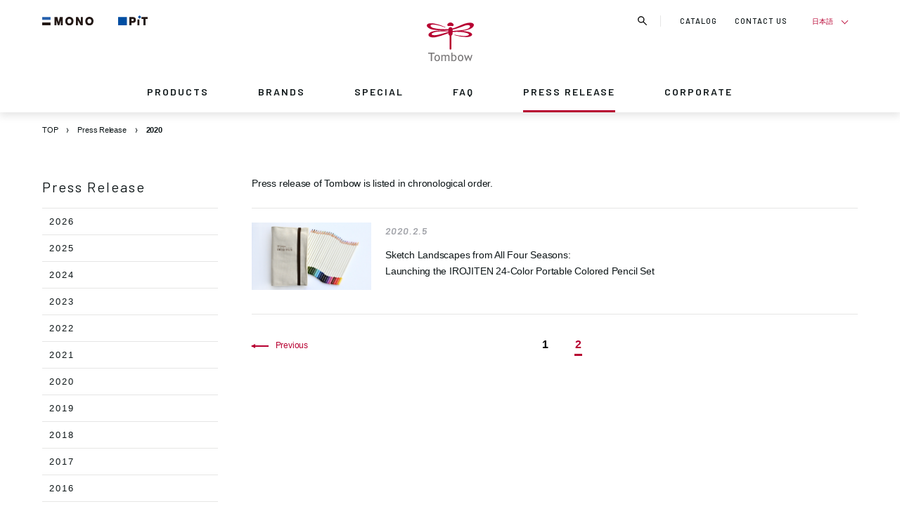

--- FILE ---
content_type: text/html; charset=UTF-8
request_url: https://www.tombow.com/en/press/2020/page/2/
body_size: 6429
content:

<!DOCTYPE html>
<html lang="ja">
<head prefix="og: http://ogp.me/ns# fb: http://ogp.me/ns/fb# website: http://ogp.me/ns/website#">
	<meta charset="UTF-8">
	<meta name="viewport" content="width=device-width,initial-scale=1.0">
	<title>TOMBOW PENCIL</title>
	<meta property="og:title" content="TOMBOW PENCIL">
	<meta name="keywords" content="TOMBOW PENCIL,TOMBOW,tombow,pencil,stationery,press release,news,rew product information,recruitment information">
	<meta name="description" content="You can see TOMBOW PENCIL's press releases and information on new products and other announcements.">
	<meta property="og:description" content="You can see TOMBOW PENCIL's press releases and information on new products and other announcements.">
	<meta property="og:image" content="https://www.tombow.com/files/2020/01/200129_index.jpg">
	<meta property="og:url" content="https://www.tombow.com/en/press/2020/page/2/">
	<meta property="og:type" content="article">
	<meta name="twitter:card" content="summary">
	<meta name="twitter:site" content="@tombowpencil">

	<link rel="shortcut icon" type="image/vnd.microsoft.icon" href="/assets/img/favicon.ico">
	<link rel="icon" type="image/vnd.microsoft.icon" href="/assets/img/favicon.ico">
	<link rel="apple-touch-icon" sizes="180x180" href="/assets/img/favicon-apple-touch-icon-180x180.png">
	<link rel="icon" type="image/png" sizes="192x192" href="/assets/img/favicon-192x192.png">
	<link rel="icon" type="image/png" sizes="512x512" href="/assets/img/favicon-android-chrome-512x512.png">
	<link rel="icon" type="image/png" sizes="16x16" href="/assets/img/favicon-16x16.png">
	<link rel="icon" type="image/png" sizes="32x32" href="/assets/img/favicon-32x32.png">
	
	<link rel="stylesheet" href="https://cdn.jsdelivr.net/npm/yakuhanjp@3.0.0/dist/css/yakuhanjp.min.css">
	<link href="https://fonts.googleapis.com/css?family=Dosis:200,300,400,500,600,700,800|Noto+Sans+JP:300,400,500,700|Concert+One:400|Lobster:400|Barlow:100,100i,200,200i,300,300i,400,400i,500,500i,600,600i,700,700i,800,800i,900,900i|Noto+Sans+JP:100,300,400,500,700,900" rel="stylesheet">
	<link href="https://fonts.googleapis.com/earlyaccess/hannari.css" rel="stylesheet">
	<link rel="stylesheet" href="/assets/css/libs/slick.css">
	<link rel="stylesheet" href="/assets/css/libs/magnific-popup.css">
	<link rel="stylesheet" href="/assets/css/style.css">
	<link rel="stylesheet" href="/assets/css/pages/press.css?20221223">
	
	<link rel="stylesheet" href="/assets/css/lang/english.css">
<link rel="stylesheet" media="print" href="/assets/css/print.css">
	<script type="text/javascript">
		var _gaq = _gaq || [];
		_gaq.push(['_setAccount', 'UA-933881-1']);
		_gaq.push(['_trackPageview']);
		(function() {
			var ga = document.createElement('script'); ga.type = 'text/javascript'; ga.async = true;
			ga.src = ('https:' == document.location.protocol ? 'https://ssl' : 'http://www') + '.google-analytics.com/ga.js';
			var s = document.getElementsByTagName('script')[0]; s.parentNode.insertBefore(ga, s);
		})();
	</script>

	<script async src="https://www.googletagmanager.com/gtag/js?id=G-S5CHLLV7D3"></script>
	<script>
	  window.dataLayer = window.dataLayer || [];
	  function gtag(){dataLayer.push(arguments);}
	  gtag('js', new Date());
	
	  gtag('config', 'G-S5CHLLV7D3');
	</script>
</head>
<body>
	<div class="all-wrap" onclick="">
					<header class="header">
	<div class="header__inner inner">
		<div class="header__brand">
			<a class="header__brand__item header__brand__item--01" href="/en/brands/mono/"><img src="/assets/img/logo_brand_mono.svg" alt="MONO"></a>
			<a class="header__brand__item header__brand__item--02" href="/en/brands/pit/"><img src="/assets/img/logo_brand_pit.svg" alt="PiT"></a>
		</div>
		<h1 class="header__logo">
			<a href="/en">
				<span class="header__logo__icon"><img src="/assets/img/logo_icon.svg" alt="トンボ鉛筆"></span>
				<span class="header__logo__text"><img src="/assets/img/logo_text.svg" alt="Tombow"></span>
			</a>
		</h1>
		<div class="header__btn">
			<span class="header__btn__line header__btn__line--01"></span>
			<span class="header__btn__line header__btn__line--02"></span>
			<span class="header__btn__line header__btn__line--03"></span>
		</div>
		<div class="header__menu">
			<ul class="header__gnav">
				<li class="header__gnav__item header__gnav__item--has-child">
					<a class="header__gnav__childmenu-btn" href="/en/products/">PRODUCTS</a>
					<div class="header__gnav__childmenu">
						<div class="header__gnav__childmenu__inner">
							<div class="header__gnav__childmenu__body inner">
								<ul class="header__gnav__childmenu__nav">
									<li class="header__gnav__childmenu__nav__item">Search by category</li>
									<li class="header__gnav__childmenu__nav__item">Search by brand</li>
									<li class="header__gnav__childmenu__nav__item">Search by environmental product</li>
								</ul>

								<div class="header__gnav__childmenu__group">
																			<div class="header__gnav__childmenu__column">
											<p class="header__gnav__childmenu__link header__gnav__childmenu__link--large"><a href="/en/products_category/writing-en/">Writing</a></p>
																							<p class="header__gnav__childmenu__link header__gnav__childmenu__link--small"><a href="/en/products_category/writing-en/pencils-colored-pencils/">&nbsp;Pencils・Colored Pencils</a></p>
																							<p class="header__gnav__childmenu__link header__gnav__childmenu__link--small"><a href="/en/products_category/writing-en/ballpoint-pens/">&nbsp;Ballpoint Pens</a></p>
																							<p class="header__gnav__childmenu__link header__gnav__childmenu__link--small"><a href="/en/products_category/writing-en/mechanical-pencils/">&nbsp;Mechanical Pencils</a></p>
																							<p class="header__gnav__childmenu__link header__gnav__childmenu__link--small"><a href="/en/products_category/writing-en/refills-for-mechanical-pencils/">&nbsp;Refills for Mechanical Pencils</a></p>
																							<p class="header__gnav__childmenu__link header__gnav__childmenu__link--small"><a href="/en/products_category/writing-en/multifunctional-pens/">&nbsp;Multifunctional Pens</a></p>
																							<p class="header__gnav__childmenu__link header__gnav__childmenu__link--small"><a href="/en/products_category/writing-en/marking-pens/">&nbsp;Marking Pens</a></p>
																							<p class="header__gnav__childmenu__link header__gnav__childmenu__link--small"><a href="/en/products_category/writing-en/waterbrush-en/">&nbsp;Water Brush</a></p>
																							<p class="header__gnav__childmenu__link header__gnav__childmenu__link--small"><a href="/en/products_category/writing-en/crayons/">&nbsp;Crayons</a></p>
																					</div>
																			<div class="header__gnav__childmenu__column">
											<p class="header__gnav__childmenu__link header__gnav__childmenu__link--large"><a href="/en/products_category/correcting/">Correcting</a></p>
																							<p class="header__gnav__childmenu__link header__gnav__childmenu__link--small"><a href="/en/products_category/correcting/erasers/">&nbsp;Erasers</a></p>
																							<p class="header__gnav__childmenu__link header__gnav__childmenu__link--small"><a href="/en/products_category/correcting/fefills-for-erasers/">&nbsp;Refills for Erasers</a></p>
																							<p class="header__gnav__childmenu__link header__gnav__childmenu__link--small"><a href="/en/products_category/correcting/correction-tapes/">&nbsp;Correction Tapes</a></p>
																					</div>
																			<div class="header__gnav__childmenu__column">
											<p class="header__gnav__childmenu__link header__gnav__childmenu__link--large"><a href="/en/products_category/gluing/">Gluing</a></p>
																							<p class="header__gnav__childmenu__link header__gnav__childmenu__link--small"><a href="/en/products_category/gluing/glue-tapes/">&nbsp;Glue Tapes</a></p>
																							<p class="header__gnav__childmenu__link header__gnav__childmenu__link--small"><a href="/en/products_category/gluing/glue-sticks/">&nbsp;Glue Sticks</a></p>
																							<p class="header__gnav__childmenu__link header__gnav__childmenu__link--small"><a href="/en/products_category/gluing/liquid-glue/">&nbsp;Liquid Glue</a></p>
																					</div>
																			<div class="header__gnav__childmenu__column">
											<p class="header__gnav__childmenu__link header__gnav__childmenu__link--large"><a href="/en/products_category/other-en-2/">Others</a></p>
																							<p class="header__gnav__childmenu__link header__gnav__childmenu__link--small"><a href="/en/products_category/other-en-2/pencil-sharpeners/">&nbsp;Pencil Sharpeners</a></p>
																							<p class="header__gnav__childmenu__link header__gnav__childmenu__link--small"><a href="/en/products_category/other-en-2/pencil-caps/">&nbsp;Pencil Caps</a></p>
																							<p class="header__gnav__childmenu__link header__gnav__childmenu__link--small"><a href="/en/products_category/other-en-2/training-tools/">&nbsp;Training Tools for Pencil</a></p>
																					</div>
																	</div>

								<div class="header__gnav__childmenu__group">
																			<div class="header__gnav__childmenu__column">
											<p class="header__gnav__childmenu__link header__gnav__childmenu__link--large"><a href="/en/products_brand/mono-graph-tune-en/">MONO graph tune</a></p>
										</div>
																			<div class="header__gnav__childmenu__column">
											<p class="header__gnav__childmenu__link header__gnav__childmenu__link--large"><a href="/en/products_brand/monograph-fine/">Monograph Fine</a></p>
										</div>
																			<div class="header__gnav__childmenu__column">
											<p class="header__gnav__childmenu__link header__gnav__childmenu__link--large"><a href="/en/products_brand/mono-work-en/">MONO work</a></p>
										</div>
																			<div class="header__gnav__childmenu__column">
											<p class="header__gnav__childmenu__link header__gnav__childmenu__link--large"><a href="/en/products_brand/mono/">MONO</a></p>
										</div>
																			<div class="header__gnav__childmenu__column">
											<p class="header__gnav__childmenu__link header__gnav__childmenu__link--large"><a href="/en/products_brand/pit/">PiT</a></p>
										</div>
																			<div class="header__gnav__childmenu__column">
											<p class="header__gnav__childmenu__link header__gnav__childmenu__link--large"><a href="/en/products_brand/zoom/">ZOOM</a></p>
										</div>
																			<div class="header__gnav__childmenu__column">
											<p class="header__gnav__childmenu__link header__gnav__childmenu__link--large"><a href="/en/products_brand/ippo/">ippo!</a></p>
										</div>
																			<div class="header__gnav__childmenu__column">
											<p class="header__gnav__childmenu__link header__gnav__childmenu__link--large"><a href="/en/products_brand/yo-i/">Yo-i</a></p>
										</div>
																			<div class="header__gnav__childmenu__column">
											<p class="header__gnav__childmenu__link header__gnav__childmenu__link--large"><a href="/en/products_brand/abt/">ABT</a></p>
										</div>
																			<div class="header__gnav__childmenu__column">
											<p class="header__gnav__childmenu__link header__gnav__childmenu__link--large"><a href="/en/products_brand/playcolor/">Playcolor</a></p>
										</div>
																			<div class="header__gnav__childmenu__column">
											<p class="header__gnav__childmenu__link header__gnav__childmenu__link--large"><a href="/en/products_brand/irojiten/">IROJITEN</a></p>
										</div>
																			<div class="header__gnav__childmenu__column">
											<p class="header__gnav__childmenu__link header__gnav__childmenu__link--large"><a href="/en/products_brand/fudenosuke/">Fudenosuke</a></p>
										</div>
																			<div class="header__gnav__childmenu__column">
											<p class="header__gnav__childmenu__link header__gnav__childmenu__link--large"><a href="/en/products_brand/kei-coat/">Kei Coat</a></p>
										</div>
																			<div class="header__gnav__childmenu__column">
											<p class="header__gnav__childmenu__link header__gnav__childmenu__link--large"><a href="/en/products_brand/reporter/">REPORTER</a></p>
										</div>
																			<div class="header__gnav__childmenu__column">
											<p class="header__gnav__childmenu__link header__gnav__childmenu__link--large"><a href="/en/products_brand/airpress/">AirPress</a></p>
										</div>
																			<div class="header__gnav__childmenu__column">
											<p class="header__gnav__childmenu__link header__gnav__childmenu__link--large"><a href="/en/products_brand/ki-monogatari/">KI-MONOGATARI</a></p>
										</div>
																			<div class="header__gnav__childmenu__column">
											<p class="header__gnav__childmenu__link header__gnav__childmenu__link--large"><a href="/en/products_brand/hello-nature/">Hello Nature.</a></p>
										</div>
																			<div class="header__gnav__childmenu__column">
											<p class="header__gnav__childmenu__link header__gnav__childmenu__link--large"><a href="/en/products_brand/pencil-8900/">8900</a></p>
										</div>
																			<div class="header__gnav__childmenu__column">
											<p class="header__gnav__childmenu__link header__gnav__childmenu__link--large"><a href="/en/products_brand/color-pencils-nq/">COLOR PENCILS NQ</a></p>
										</div>
																	</div>

								<div class="header__gnav__childmenu__group">
																			<div class="header__gnav__childmenu__column">
											<p class="header__gnav__childmenu__link header__gnav__childmenu__link--large"><a href="/en/products_eco/writing-instrument/">Writing</a></p>
										</div>
																			<div class="header__gnav__childmenu__column">
											<p class="header__gnav__childmenu__link header__gnav__childmenu__link--large"><a href="/en/products_eco/correcting-en/">Correcting</a></p>
										</div>
																			<div class="header__gnav__childmenu__column">
											<p class="header__gnav__childmenu__link header__gnav__childmenu__link--large"><a href="/en/products_eco/glueing-en/">Gluing</a></p>
										</div>
																			<div class="header__gnav__childmenu__column">
											<p class="header__gnav__childmenu__link header__gnav__childmenu__link--large"><a href="/en/products_eco/learning-en/">Learning</a></p>
										</div>
																	</div>
							</div>
						</div>
					</div>	
				</li>
				<li class="header__gnav__item"><a href="/en/brands/">BRANDS</a></li>
				<li class="header__gnav__item"><a href="/en/special/">SPECIAL</a></li>
				<li class="header__gnav__item"><a href="/en/faq/">FAQ</a></li>
				<li class="header__gnav__item"><a href="/en/press/">PRESS RELEASE</a></li>
				<li class="header__gnav__item"><a href="/en/corporate/">CORPORATE</a></li>
				<li class="header__gnav__item header__gnav__item--small"><a href="/en/corporate-ad/">PRESS GALLERY</a></li>
				<li class="header__gnav__item header__gnav__item--small"><a href="/sns/">TOMBOW SNS</a></li>
			</ul>
			<div class="header__submenu">
				<div class="header__subnav">
					<a class="header__subnav__item" href="https://my.ebook5.net/tombow/catalog2026_2027/" target="_blank">CATALOG</a>
					<a class="header__subnav__item" href="/en/support/">CONTACT US</a>
				</div>

								<div class="header__lang">
																		<p class="header__lang__btn"><span><a href="/press/2020/page/2/">日本語</a></span></p>
																				</div>

				<ul class="header__sns">
					<li class="header__sns__item header__sns__item--tw"><a href="https://twitter.com/tombowpencil" target="_blank"><img src="/assets/img/icon_twitter_gray.svg" alt="Twitter"></a></li>
					<li class="header__sns__item header__sns__item--fb"><a href="https://www.facebook.com/tombow.jp" target="_blank"><img src="/assets/img/icon_facebook_gray.svg" alt="Facebook"></a></li>
					<li class="header__sns__item header__sns__item--ig"><a href="https://www.instagram.com/tombowpencil/" target="_blank"><img src="/assets/img/icon_instagram_gray.svg" alt="Instagram"></a></li>
					<li class="header__sns__item header__sns__item--yt"><a href="https://www.youtube.com/channel/UCK3Ji1IJn0fwEM3Wo6pVw-w" target="_blank"><img src="/assets/img/icon_youtube_gray.svg" alt="Youtube"></a></li>
				</ul>
			</div>
		</div>
		<div class="header__search-btn">
			<img class="header__search-btn__open header__search-btn__open--normal" src="/assets/img/icon_search_black.svg" alt="">
			<img class="header__search-btn__open header__search-btn__open--hover" src="/assets/img/icon_search.svg" alt="">
			<div class="header__search-btn__close">
				<span class="header__search-btn__close__line header__search-btn__close__line--01"></span>
				<span class="header__search-btn__close__line header__search-btn__close__line--02"></span>
			</div>
		</div>
		<div class="header__search-menu">
			<div class="header__search-menu__inner inner">
				<div class="header__search-menu__input">
					<form action="/en/search/" method="GET">
					<div class="header__search-menu__input__icon"><input type="submit" name="b" value=""><img src="/assets/img/icon_search.svg" alt=""></div>
						<input class="header__search-menu__input__parts" type="search" name="s" placeholder="Enter keywords to start searching" required>
					</form>
				</div>
			</div>
		</div>
	</div>
</header>
				<div class="page-press">
			<main class="main">
				<div class="breadcrumbs inner">
	<ol class="breadcrumbs__list" vocab="https://schema.org/" typeof="BreadcrumbList">
		<li class="breadcrumbs__list__item" property="itemListElement" typeof="ListItem">
			<a property="item" typeof="WebPage" href="/en/">
				<span class="breadcrumbs__list__item__inner" property="name">TOP</span>
			</a>
			<meta property="position" content="1">
		</li>
							<li class="breadcrumbs__list__item" property="itemListElement" typeof="ListItem">
				<a href="/en/press/"><span class="breadcrumbs__list__item__inner">Press Release</span></a>
			</li>
										<li class="breadcrumbs__list__item" property="itemListElement" typeof="ListItem">
					<a><span class="breadcrumbs__list__item__inner">2020</span></a>
				</li>
			
			</ol>
</div>

<section class="press">
	<div class="press__inner inner">

		<div class="press__heading global-heading global-heading--sp-center sp">
			<h2 class="global-heading__main">Press Release</h2>
			<p class="global-heading__small">プレスリリース</p>
		</div>

		<div class="press__contents">
			<div class="press__menu">
									<h2 class="press__menu__heading">Press Release</h2>
								    <ul class="press__category">
        	<li class="press__category__item"><a href='https://www.tombow.com/en/press/2026/'>2026</a></li>
	<li class="press__category__item"><a href='https://www.tombow.com/en/press/2025/'>2025</a></li>
	<li class="press__category__item"><a href='https://www.tombow.com/en/press/2024/'>2024</a></li>
	<li class="press__category__item"><a href='https://www.tombow.com/en/press/2023/'>2023</a></li>
	<li class="press__category__item"><a href='https://www.tombow.com/en/press/2022/'>2022</a></li>
	<li class="press__category__item"><a href='https://www.tombow.com/en/press/2021/'>2021</a></li>
	<li class="press__category__item"><a href='https://www.tombow.com/en/press/2020/' aria-current="page">2020</a></li>
	<li class="press__category__item"><a href='https://www.tombow.com/en/press/2019/'>2019</a></li>
	<li class="press__category__item"><a href='https://www.tombow.com/en/press/2018/'>2018</a></li>
	<li class="press__category__item"><a href='https://www.tombow.com/en/press/2017/'>2017</a></li>
	<li class="press__category__item"><a href='https://www.tombow.com/en/press/2016/'>2016</a></li>
	<li class="press__category__item"><a href='https://www.tombow.com/en/press/2015/'>2015</a></li>
	<li class="press__category__item"><a href='https://www.tombow.com/en/press/2014/'>2014</a></li>
	<li class="press__category__item"><a href='https://www.tombow.com/en/press/2013/'>2013</a></li>
    </ul>
    <div class="press__banner"><a href="/en/notice/"><img src="/assets/img/press/banner_en.jpg" alt=""></a></div>

			</div>

			<div class="press__body">
									<p class="press__lead">Press release of Tombow is listed in chronological order.</p>
				
				<div class="press__article article-box article-box--flex">
											<article class="article-box__item">
							<div class="article-box__img">
																	<a href="https://www.tombow.com/en/press/200129/">
																										<span class="article-box__img__cont">
										<img width="686" height="388" src="https://www.tombow.com/files/2020/01/200129_index.jpg" class="attachment-large size-large wp-post-image" alt="" decoding="async" fetchpriority="high" srcset="https://www.tombow.com/files/2020/01/200129_index.jpg 686w, https://www.tombow.com/files/2020/01/200129_index-300x170.jpg 300w, https://www.tombow.com/files/2020/01/200129_index-30x17.jpg 30w" sizes="(max-width: 686px) 100vw, 686px" />									</span>
																	</a>
							</div>
							<div class="article-box__body">
								<div class="article-box__head"><p class="article-box__date">2020.2.5</p></div>
																	<h3 class="article-box__title"><a href="https://www.tombow.com/en/press/200129/">
																					Sketch Landscapes from All Four Seasons:<br/> Launching the IROJITEN  24-Color Portable Colored Pencil Set																			</a></h3>
															</div>
						</article>
									</div>

				<div class="product__pager pager"><div class="pager__arrow pager__arrow--prev"><a href="https://www.tombow.com/en/press/2020/"><div class="pager__arrow__icon"></div><span class="pager__arrow__text">Previous</span></a></div><div class="pager__index"><div class="pager__index__item"><a href="https://www.tombow.com/en/press/2020/">1</a></div><div class="pager__index__item pager__index__item--current"><a>2</a></div></div><div class="pager__arrow pager__arrow--next"></div></div>			</div>
		</div>
	</div>
</section>

<section class="digital-catalog">
	<div class="digital-catalog__inner inner">
		<div class="digital-catalog__heading">
			<div class="digital-catalog__heading__title global-heading global-heading--small">
				<h2 class="global-heading__main">CATALOG</h2>
			</div>
			<p class="digital-catalog__heading__lead">Digital catalog is available for online reading.</p>
		</div>
		<div class="digital-catalog__feature">
			<div class="digital-catalog__feature__item">
				<div class="digital-catalog__feature__ph">
					<a href="https://my.ebook5.net/tombow/catalog2026_2027/" target="_blank"><img src="https://www.tombow.com/private/wp-content/themes/tombow/assets/img/catalog_ph_01_2026_2027.jpg" alt=""></a>
				</div>
				<div class="digital-catalog__feature__textarea">
					<p class="digital-catalog__feature__title">General Info Catalog</p>
					<p class="digital-catalog__feature__text">General Information of Tombow 2026-2027
 Lineup of all products of Tombow</p>
					<a class="btn-arrow" href="https://my.ebook5.net/tombow/catalog2026_2027/" target="_blank">Open the catalog</a>
				</div>
			</div>
			<div class="digital-catalog__feature__item">
				<div class="digital-catalog__feature__ph">
					<a href="https://my.ebook5.net/tombow/ecocatalog2026/" target="_blank"><img src="https://www.tombow.com/private/wp-content/themes/tombow/assets/img/catalog_ph_02_2026.jpg" alt=""></a>
				</div>
				<div class="digital-catalog__feature__textarea">
					<p class="digital-catalog__feature__title">Eco Info Catalog</p>
					<p class="digital-catalog__feature__text">Information and lineup of environmental products of Tombow
</p>
					<a class="btn-arrow" href="https://my.ebook5.net/tombow/ecocatalog2026/" target="_blank">Open the catalog</a>
				</div>
			</div>
		</div>
		<p class="digital-catalog__notes">Downloadable PDF version is available.
</p>
		<p class="digital-catalog__notes">Catalogs can be viewed and saved in smartphone, tablet and PC in use of “iCata” digital catalog service.</p>
		<p class="digital-catalog__notes">Product information in catalogs is created at the time of catalog production. Please note that design, specification and other information may change without notification.</p>
	</div>
</section>
		</main>
	</div>
			<section class="follow">
	<p class="follow__heading">FOLLOW US</p>
	<ul class="follow__list">
		<li class="follow__list__item follow__list__item--tw"><a href="https://twitter.com/tombowpencil" target="_blank"><img src="/assets/img/icon_twitter.svg" alt="Twitter"></a></li>
		<li class="follow__list__item follow__list__item--fb"><a href="https://www.facebook.com/tombow.jp" target="_blank"><img src="/assets/img/icon_facebook.svg" alt="Facebook"></a></li>
		<li class="follow__list__item follow__list__item--ig"><a href="https://www.instagram.com/tombowpencil/" target="_blank"><img src="/assets/img/icon_instagram.svg" alt="Instagram"></a></li>
		<li class="follow__list__item follow__list__item--yt"><a href="https://www.youtube.com/channel/UCK3Ji1IJn0fwEM3Wo6pVw-w" target="_blank"><img src="/assets/img/icon_youtube.svg" alt="Youtube"></a></li>
	</ul>
	<a class="follow__more btn-round btn-round--small" href="/en/sns/"><span class="btn-round__text">TOMBOW SNS</span></a>
</section>
		<footer class="footer">
	<div class="pagetop-btn">
		<div class="pagetop-btn__cont inner">
			<p class="pagetop-btn__text">TO TOP</p>
		</div>
	</div>
	<div class="footer__mainmenu">
		<div class="footer__mainmenu__inner inner">
			<p class="footer__logo"><a href="/en/"><img src="/assets/img/logo_wide.svg" alt="Tombow"></a></p>
			<nav class="footer__nav">
				<div class="footer__nav__column">
					<div class="footer__nav__group">
						<p class="footer__nav__mainlink"><a class="btn-list" href="/en/products/">PRODUCTS</a></p>
						<div class="footer__nav__sublink">
							<p class="footer__nav__sublink__item"><a href="/en/products_category/writing/">Writing</a></p>
							<p class="footer__nav__sublink__item"><a href="/en/products_category/correcting/">Correcting</a></p>
							<p class="footer__nav__sublink__item"><a href="/en/products_category/gluing/">Gluing</a></p>
							<p class="footer__nav__sublink__item"><a href="/en/products_category/other/">Others</a></p>
						</div>
					</div>
					<div class="footer__nav__group">
						<p class="footer__nav__mainlink"><a class="btn-list" href="/en/brands/">BRANDS</a></p>
						<div class="footer__nav__sublink">
							<p class="footer__nav__sublink__item"><a href="/en/brands/tombow/">TOMBOW WORLD</a></p>
						</div>
					</div>
				</div>
				<div class="footer__nav__column">
					<div class="footer__nav__group">
						<p class="footer__nav__mainlink"><a class="btn-list" href="/en/press/">PRESS RELEASE</a></p>
						<div class="footer__nav__sublink">
							<p class="footer__nav__sublink__item"><a href="/en/notice/">Notice</a></p>
						</div>
					</div>
					<div class="footer__nav__group">
						<p class="footer__nav__mainlink"><a class="btn-list" href="/en/corporate/">CORPORATE</a></p>
						<div class="footer__nav__sublink">
							<p class="footer__nav__sublink__item"><a href="/en/corporate/about/company/">About Tombow</a></p>
							<p class="footer__nav__sublink__item"><a href="/en/corporate/csr/">Environmental Responsiblity</a></p>
							<p class="footer__nav__sublink__item"><a href="/en/corporate/vision/">Tombow Corporate Stance</a></p>
							<p class="footer__nav__sublink__item"><a href="/en/corporate/about/recruit/">Recruitment</a></p>
						</div>
					</div>
				</div>
				<div class="footer__nav__column pc">
					<div class="footer__nav__group">
						<p class="footer__nav__mainlink footer__nav__mainlink--small"><a class="btn-list" href="/en/special/">SPECIAL</a></p>
						<p class="footer__nav__mainlink footer__nav__mainlink--small"><a class="btn-list" href="/en/faq/">FAQ</a></p>
						<p class="footer__nav__mainlink footer__nav__mainlink--small"><a class="btn-list" href="/en/corporate-ad/">PRESS GALLERY</a></p>
						<p class="footer__nav__mainlink footer__nav__mainlink--small"><a class="btn-list" href="/en/sns/">TOMBOW SNS</a></p>
						<p class="footer__nav__mainlink footer__nav__mainlink--small"><a class="btn-list" href="https://my.ebook5.net/tombow/catalog2026_2027/" target="_blank">CATALOGS</a></p>
					</div>
				</div>
				<div class="footer__nav__column footer__nav__tools">
					<ul class="footer__linkbtn sp">
						<li class="footer__linkbtn__item"><a class="btn-round" href="/contact_en/">Contact Us</a></li>
						<li class="footer__linkbtn__item"><a class="btn-round" target="_blank" href="https://my.ebook5.net/tombow/catalog2026_2027/">CATALOGS</a></li>
					</ul>
										<ul class="footer__lang">
						<li class="footer__lang__item"><a href="/press/2020/page/2/">日本語</a></li>
					</ul>
					<div class="footer__sns">
						<p class="footer__sns__title pc">TOMBOW SOCIAL</p>
						<ul class="footer__sns__list">
							<li class="footer__sns__list__item footer__sns__list__item--tw"><a href="https://twitter.com/tombowpencil" target="_blank"><img src="/assets/img/icon_twitter_gray.svg" alt="Twitter"></a></li>
							<li class="footer__sns__list__item footer__sns__list__item--fb"><a href="https://www.facebook.com/tombow.jp" target="_blank"><img src="/assets/img/icon_facebook_gray.svg" alt="Facebook"></a></li>
							<li class="footer__sns__list__item footer__sns__list__item--ig"><a href="https://www.instagram.com/tombowpencil/" target="_blank"><img src="/assets/img/icon_instagram_gray.svg" alt="Instagram"></a></li>
							<li class="footer__sns__list__item footer__sns__list__item--yt"><a href="https://www.youtube.com/channel/UCK3Ji1IJn0fwEM3Wo6pVw-w" target="_blank"><img src="/assets/img/icon_youtube_gray.svg" alt="Youtube"></a></li>
						</ul>
					</div>
					<div class="footer__search pc">
						<p class="footer__search__title">SEARCH</p>
						<div class="footer__search__input">
							<form action="/en/search/" method="GET">
								<button type="submit" class="footer__search__input__icon"><img src="/assets/img/icon_search_gray.svg" alt=""></button>
								<input class="footer__search__input__parts" type="search" name="s" placeholder="Enter keywords to start searching" required>
							</form>
						</div>
					</div>
				</div>
			</nav>
			<ul class="footer__submenu pc">
				<li class="footer__submenu__item"><a href="/en/support/">Contact Us</a></li>
				<li class="footer__submenu__item"><a href="/en/sitemap/">Sitemap</a></li>
				<li class="footer__submenu__item"><a href="/en/policy/privacy/">Privacy Policy</a></li>
				<li class="footer__submenu__item"><a href="/en/policy/">Site Policy</a></li>
				<li class="footer__submenu__item"><a href="/en/policy/communityguide/">Community Guideline</a></li>
				<li class="footer__submenu__item"><a href="/en/support/link/">Related Links</a></li>
			</ul>
			<div class="footer__bottom">
				<ul class="footer__official">
					<li class="footer__official__item"><a href="http://tombowusa.com/" target="_blank">Tombow USA</a></li>
					<li class="footer__official__item"><a href="https://www.tomboweurope.com/" target="_blank">Tombow EUROPE</a></li>
				</ul>
				<p class="footer__copyright">&copy; 2019 TOMBOW PENCIL CO., LTD.</p>
			</div>
		</div>
	</div>
</footer>
	</div>

<script src="/assets/js/libs/jquery.min.js"></script>
<script src="/assets/js/libs/jquery.magnific-popup.min.js"></script>
<script src="/assets/js/libs/svgxuse.js"></script>
<script src="/assets/js/libs/ofi.js"></script>
<script src="/assets/js/libs/masonry.pkgd.min.js"></script>
<script src="/assets/js/script.js"></script>
<script src="/assets/js/pages/press.js"></script>
</body>
</html>


--- FILE ---
content_type: text/css
request_url: https://www.tombow.com/assets/css/pages/press.css?20221223
body_size: 1771
content:
.page-press .press {
	padding-bottom: 80px;
}

.page-press .press.press--detail {
	padding-bottom: 40px;
}

.page-press .press__menu__heading {
	margin-bottom: 13px;
	font-weight: 400;
	font-size: 2.0rem;
}

.page-press .press__category {
	border-top: 1px solid #e6e6e5;
}

.page-press .press__category__item {
	border-bottom: 1px solid #e6e6e5;
}

.page-press .press__category__item a {
	display: block;
	padding: 8px 10px;
	font-size: 1.3rem;
	letter-spacing: 2px;
	color: #0e1618;
}

.page-press .press__category__item.press__category__item--active a {
	font-weight: 600;
	color: #B70031;
}

.page-press .press__banner {
	margin-top: 40px;
	overflow: hidden;
}

.page-press .press__banner a {
	display: block;
}

.page-press .press__banner a:hover {
	opacity: 1;
}

.page-press .press__banner img {
	transition: transform 0.3s;
}

.page-press .press__banner a:hover img {
	transform: scale(1.04, 1.04);
}

.page-press .press__pulldown {
	max-width: 360px;
	margin: 0 auto 30px auto;
	position: relative;
}

.page-press .press__pulldown:before {
	content: '';
	display: block;
	width: 7px;
	height: 7px;
	border: solid #B70031;
	border-width: 0 1px 1px 0;
	position: absolute;
	top: 0;
	right: 24px;
	bottom: 0;
	margin: auto;
	transform: rotate(45deg) translateY(1px) skew(calc((90deg - 110deg) / 2), calc((90deg - 110deg) / 2));
	-ms-transform: rotate(45deg) translateY(1px);
}

.page-press .press__pulldown__select {
	cursor: pointer;
	width: 100%;
	font-size: 1.4rem;
	font-weight: 600;
	padding: 13px 16px;
	border: 1px solid #a0a2a8;
}

.page-press .press__lead {
	margin-bottom: 23px;
}

.page-press .pager {
	margin-top: 30px;
}

.page-press .press__article__endnotes {
	font-size: 1.2rem;
	margin-top: 20px;
	margin-bottom: 40px;
}

.page-press .press__article__sns {
	display: flex;
	align-items: center;
	justify-content: flex-end;
	margin-left: -11px;
	margin-right: -11px;
	margin-bottom: 28px;
}

.page-press .press__article__foot .press__article__sns {
	justify-content: center;
}

.page-press .press__article__sns__item a {
	display: block;
	box-sizing: content-box;
	padding: 10px 11px;
	height: 16px;
}

.page-press .press__article__sns__item a img {
	width: auto;
	height: 100%;
}

.page-press .press__article__head {
	border-bottom: 4px solid #e6e6e5;
	padding-bottom: 12px;
}

.page-press .press__article__title {
	font-size: 2.0rem;
	line-height: 1.5;
	margin-bottom: 6px;
}

.page-press .press__article__date {
	color: #a0a2a8;
	font-size: 1.4rem;
	font-style: italic;
}

.page-press .press__article__body {
	overflow: hidden;
}

.page-press .press__article__body div {
	max-width: 100%;
}

.page-press .press__article__body h4 {
	font-size: 1.6rem;
	line-height: 1.6;
	margin-bottom: 14px;
}

.page-press .press__article__body img {
	display: none;
}

.page-press .press__article__body img.img-not-100 {
	display: block;
}

.page-press .press__article__body p {
	margin-bottom: 30px;
	overflow: hidden;
}

.page-press .press__article__body .wp-caption-text {
	color: #68656e;
	font-size: 1.2rem;
	font-style: italic;
	margin-top: 10px;
	line-height: 1.6;
}

.page-press .press__article__figure {
	margin-bottom: 40px;
	margin-left: auto;
	margin-right: auto;
}

.page-press .press__article__figure.press__article__figure--sizeL {
	max-width: 665px;
}

.page-press .press__article__figure.press__article__figure--sizeM {
	max-width: 368px;
}

.page-press .press__article__contact {
	background: url("/assets/img/press/contact_bg.jpg") left center;
	background-size: cover;
	padding: 20px;
	margin-top: 50px;
	margin-bottom: 16px;
}

.page-press .press__article__contact__title {
	font-size: 1.8rem;
	line-height: 1.44;
	margin-bottom: 16px;
	letter-spacing: 3px;
}

.page-press .press__article__contact__tel {
	display: flex;
	flex-wrap: wrap;
	margin-bottom: -12px;
}

.page-press .press__article__contact__tel__item {
	margin-right: 18px;
	margin-bottom: 12px;
}

.page-press .press__article__contact__tel__title {
	font-size: 1.2rem;
	font-weight: 600;
	line-height: 1;
	margin-bottom: 6px;
}

.page-press .press__article__contact__tel__number {
	font-size: 2.2rem;
	font-style: italic;
	line-height: 1;
	color: #355e7e;
}

.page-press .press__article__contact__tel__number a {
	color: #355e7e;
}

.page-press .press__article__related {
	margin-bottom: 40px;
	margin-top: 60px;
}

.page-press .press__article__related__title {
	font-size: 1.6rem;
	font-weight: 400;
	margin-bottom: 10px;
}

.page-press .press__article__related__link {
	border-top: 1px solid #e6e6e5;
}

.page-press .press__article__related__link__item {
	border-bottom: 1px solid #e6e6e5;
}

.page-press .press__article__related__link__item a {
	color: #0e1618;
	font-weight: 600;
	display: block;
	padding: 16px 0 16px 20px;
	position: relative;
}

.page-press .press__article__related__link__item a:before {
	content: '';
	display: block;
	width: 7px;
	height: 7px;
	border: solid #B70031;
	border-width: 1px 1px 0 0;
	position: absolute;
	top: 0;
	left: 5px;
	bottom: 0;
	margin: auto;
	transform: rotate(45deg) translateY(1px) skew(calc((90deg - 60deg) / 2), calc((90deg - 60deg) / 2));
	-ms-transform: rotate(45deg) translateY(1px);
}

.page-press .press__article__related__link__text {
	display: inline-block;
	position: relative;
}

.page-press .press__article__related__link__item--ex .press__article__related__link__text:after {
	content: '';
	display: inline-block;
	width: 10px;
	height: 10px;
	margin-left: 4px;
	position: relative;
	top: -4px;
	background: url("../../img/icon_link.svg");
	background-size: 100% 100%;
}

.page-press .press__article__foot:before {
	display: table;
	content: "";
}

@media (min-width: 768px) {

.page-press .press {
	padding-bottom: 140px;
}

.page-press .press.press--detail {
	padding-bottom: 60px;
}

.page-press .press__category__item a:hover {
	font-weight: 600;
	color: #B70031;
	opacity: 1;
}

.page-press .press__article__endnotes {
	margin-top: 0;
	margin-bottom: 50px;
	font-size: 1.4rem;
}

.page-press .press__article__foot .press__article__sns {
	margin-right: -20px;
	margin-left: -20px;
}

.page-press .press__article__foot .press__article__sns__item a {
	height: 26px;
	padding-left: 20px;
	padding-right: 20px;
}

.page-press .press__article__title {
	font-size: 2.4rem;
	line-height: 1.5;
}

.page-press .press__article__body p {
	font-size: 1.6rem;
	line-height: 2;
}

.page-press .press__article__figure {
	margin-bottom: 60px;
}

.page-press .press__article__contact {
	padding: 30px 46px;
	margin-top: 140px;
	margin-bottom: 50px;
}

.page-press .press__article__contact__title {
	font-size: 2.0rem;
	margin-bottom: 24px;
}

.page-press .press__article__contact__tel__item {
	margin-right: 65px;
}

.page-press .press__article__contact__tel__number {
	font-size: 2.8rem;
	letter-spacing: 3px;
}

.page-press .press__article__related {
	margin-top: 100px;
	margin-bottom: 60px;
}

.page-press .press__article__related__link__text {
	font-size: 1.2rem;
}

}

@media (min-width: 1001px) {

.page-press .press__heading {
	display: none;
}

.page-press .press__contents {
	display: flex;
}

.page-press .press__menu {
	width: 250px;
	margin-right: 48px;
}

.page-press .press__pulldown {
	display: none;
}

.page-press .press__body {
	flex: 1;
}

}

@media (max-width: 1000px) {

.page-press .press__heading {
	margin-bottom: 36px;
}

.page-press .press__menu__heading {
	display: none;
}

.page-press .press__category {
	display: none;
}

.page-press .press__banner {
	display: none;
}

.page-press .press__lead {
	display: none;
}

}

@media (max-width: 767px) {

.page-press .press__article__body img.alignleft,
.page-press .press__article__body img.alignright {
	margin-left: auto;
	margin-right: auto;
	float: none;
	zoom:0.5;
}

}





--- FILE ---
content_type: text/css
request_url: https://www.tombow.com/assets/css/lang/english.css
body_size: 1230
content:
html {
	font-family: "Helvetica Neue", Helvetica, "Barlow", sans-serif;
}

body {
	letter-spacing: -0.015em;
}

h1,
h2,
h3,
h4,
h5,
h6 {
	font-family: "Barlow", sans-serif;
	letter-spacing: 2px;
}

.header {
	font-family: "Barlow", sans-serif;
}

.header__gnav__item {
	letter-spacing: 2px;
}

.header__gnav__childmenu__link.header__gnav__childmenu__link--small {
	letter-spacing: 0;
}

.header__subnav__item {
	letter-spacing: 1px;
	font-size: 1.1rem;
}

.global-heading,
.left-heading,
.border-heading,
.follow,
.footer {
	font-family: "Barlow", sans-serif;
}

.pagetop-btn__text {
	letter-spacing: 1px;
	font-family: "Barlow", sans-serif;
}

.footer__nav__mainlink {
	letter-spacing: 1px;
}

.footer__submenu__item {
	font-size: 1.1rem;
	letter-spacing: 1px;
}

.footer__copyright {
	letter-spacing: 1px;
}

.article-box__title {
	letter-spacing: -0.015em;
	font-family: "Helvetica Neue", Helvetica, "Barlow", sans-serif;
}

.article-box__category a {
	font-family: "Barlow", sans-serif;
	letter-spacing: 1px;
}

.btn-round {
	font-family: "Barlow", sans-serif;
	font-weight: 500;
	letter-spacing: 1px;
}

.article-box__date {
	font-family: "Barlow", sans-serif;
	letter-spacing: 1px;
}

.article-box__title {
	font-weight: 400;
}

.page-brands .brand-heading,
.page-brands .brand__tile__item,
.page-brands .brand__tile__label,
.page-brands .brand-banner__heading,
.page-brands .brand-topics__heading,
.page-brands .brand__lineup__heading,
.page-brands .brand__tombow,
.page-brands .corporate__feature__heading,
.page-brands .mono__history__heading,
.page-brands .lineup,
.page-brands .bottom__brandlist__title,
.page-brands .tombow__intro__title {
	font-family: "Barlow", sans-serif;
}

.page-brands .pit__history__text-l,
.page-brands .mono__family__text-l,
.page-brands .brand__tombow__text-01,
.page-brands .brand__tombow__text-02 {
	letter-spacing: 4px;
}

.page-brands .lineup__btn .btn-round__text {
	font-weight: 600;
}

.page-brands .brand-banner__lead {
	font-size: 3.46667vw;
}

.page-brands .tombow__lnav__list__item {
	font-family: "Barlow", sans-serif;
	line-height: 1.3;
}

.page-brands .tombow__lnav__list__item strong {
	padding-top: 5px;
}

.page-brands .tombow__section__heading__main {
	font-family: "Barlow", sans-serif;
}

.page-brands .mono__history__feature__btn--01 {
	top: 48.45%;
}

.page-brands .mono__history__feature__btn--02 {
	top: 60%;
}

.page-brands .mono__history__feature__btn--03 {
	top: 86.5%;
}

.page-brands .mono__history__feature__btn--04 {
	top: 94%;
}

.page-special .special__lnav__list__item {
	letter-spacing: 1px;
	font-family: "Barlow", sans-serif;
}

.page-corporate .corporate__menu__heading,
.page-corporate .csr__eco-banner__title {
	font-family: "Barlow", sans-serif;
}

.page-corporate .corporate__menu__heading {
	letter-spacing: 2px;
}

.page-corporate .corporate-index .corporate__mv__title-small {
	margin-bottom: 2rem;
}

.page-corporate .corporate-index .corporate__mv__title-main {
	font-weight: 300;
	line-height: 4.2rem;
	letter-spacing: 0.05em;
}

.page-corporate .corporate-index .corporate__mv__text {
	font-size: 1.6rem;
	line-height: 2.4rem;
	margin-bottom: 60px;
}

.page-corporate .corporate-index .corporate__panel-large__title {
	letter-spacing: 0.18em;
}

.page-corporate .corporate-child .corporate-csr-eco-product .csr-eco-product__recycle__notes {
	text-indent: 0;
	padding-left: 0;
}

.page-corporate .corporate-child .corporate-csr-eco-product .csr-eco-product__recycle__notes::before {
	content: '*';
}

.page-products .product__menu__heading,
.page-products .product-article__section-heading {
	font-family: "Barlow", sans-serif;
}

.page-products .product__menu__heading {
	letter-spacing: 2px;
}

.page-faq .qa__menu__heading {
	font-family: "Barlow", sans-serif;
	letter-spacing: 2px;
}

.page-press .press__article__contact__tel__number,
.page-press .press__article__contact__title,
.page-press .press__menu__heading {
	font-family: "Barlow", sans-serif;
}

.page-press .press__menu__heading {
	letter-spacing: 2px;
}

.page-support .support__menu__heading {
	font-family: "Barlow", sans-serif;
	letter-spacing: 2px;
}

@media (min-width: 768px) {

.pager__arrow.pager__arrow--prev {
	width: 80px;
}

.page-brands .brand-textimg__title,
.page-brands .mono__textimg__title {
	font-size: 2.4rem;
	font-weight: 500;
	line-height: 1.4;
}

.page-brands .brand-banner__lead {
	font-size: 1.33333vw;
}

.page-brands .ippo .mainvisual__lead {
	width: 26vw;
	font-size: 1.46667vw;
	line-height: 1.6;
}

.page-corporate .corporate-index .corporate__mv__title-main {
	font-size: 3rem;
	margin-bottom: 30px;
}

}

@media (min-width: 1001px) {

body:not(.is-header-hamburger) .header__gnav__item {
	font-size: 1.4rem;
}

.is-header-small:not(.is-header-hamburger) .header__gnav__item {
	margin-right: 45px;
}

}

@media (min-width: 1366px) {

.page-brands .brand-banner__lead {
	font-size: 1.8rem;
}

.page-brands .ippo .mainvisual__lead {
	font-size: 2.0rem;
	width: 360px;
}

}

@media (max-width: 767px) {

.page-brands .ippo .mainvisual__lead {
	width: 70vw;
	display: block;
	margin-right: auto;
	margin-left: auto;
	font-size: 2.93333vw;
}

}



--- FILE ---
content_type: application/javascript
request_url: https://www.tombow.com/assets/js/pages/press.js
body_size: 245
content:
/*
 * プレスリリース
*/
$(function(){
	$('.press__article__body img').addClass('img-not-100');

	uri=$(location).attr('href');
	arr=uri.split('/');
	var year=arr[arr.length-2];
	if(year.match(/[0-9]{4}/)){
		$('.press__category__item').each(function(i,li){
			if(~$(this).text().indexOf(year)){
				$(this).addClass('press__category__item--active');
			}
		});
	}
});


--- FILE ---
content_type: application/javascript
request_url: https://www.tombow.com/assets/js/script.js
body_size: 4445
content:
/*
 * 共通
*/

// UA
var _ua=(function(d){var c={0:(d.indexOf('windows')!=-1&&d.indexOf('phone')!=-1)||d.indexOf('iphone')!=-1||d.indexOf('ipod')!=-1||(d.indexOf('android')!=-1&&d.indexOf('mobile')!=-1)||(d.indexOf('firefox')!=-1&&d.indexOf('mobile')!=-1)||d.indexOf('blackberry')!=-1,iPhone:(d.indexOf('iphone')!=-1),Android:(d.indexOf('android')!=-1&&d.indexOf('mobile')!=-1)};var b=(d.indexOf('windows')!=-1&&d.indexOf('touch')!=-1)||d.indexOf('ipad')!=-1||(d.indexOf('android')!=-1&&d.indexOf('mobile')==-1)||(d.indexOf('firefox')!=-1&&d.indexOf('tablet')!=-1)||d.indexOf('kindle')!=-1||d.indexOf('silk')!=-1||d.indexOf('playbook')!=-1;var a=!c[0]&&!b;return{Mobile:c,Tablet:b,PC:a}})(window.navigator.userAgent.toLowerCase());function addBrowserClass(){var c=function(e,d){if(document.documentElement.className){document.documentElement.className+=' '}document.documentElement.className+=e+(d!==''?' '+e+(d*1).toString().replace('.','_'):'')};var b=window.navigator.userAgent.toLowerCase();var a=window.navigator.appVersion.toLowerCase();if(get=b.match(/msie (\d+(\.\d+)?)/i)){c('ie',get[1])}else{if(get=b.match(/Trident.+rv\:(\d+(\.\d+)?)/i)){c('ie',get[1])}else{if(get=b.match(/chrome\/(\d+(\.\d+)?)/i)){c('chrome',get[1])}else{if(get=b.match(/firefox\/(\d+(\.\d+)?)/i)){c('firefox',get[1])}else{if(get=b.match(/opera\/(\d+(\.\d+)?)/i)){c('opera',get[1])}else{if(get=b.match(/safari\/(\d+(\.\d+)?)/i)){c('safari',get[1])}}}}}}if(get=b.match(/iPhone OS (\d+(\.\d+)?)/i)){c('ios',get[1])}if(get=b.match(/iPhone;/i)){c('iphone','')}else{if(get=b.match(/iPod;/i)){c('ipod','')}else{if(get=b.match(/iPad;/i)){c('ipad','')}else{if(get=b.match(/Android (\d+(\.\d+)?)/i)){c('android',get[1])}}}}}addBrowserClass();

// easing
!function(n){"function"==typeof define&&define.amd?define(["jquery"],function(e){return n(e)}):"object"==typeof module&&"object"==typeof module.exports?exports=n(require("jquery")):n(jQuery)}(function(n){function e(n){var e=7.5625,t=2.75;return n<1/t?e*n*n:n<2/t?e*(n-=1.5/t)*n+.75:n<2.5/t?e*(n-=2.25/t)*n+.9375:e*(n-=2.625/t)*n+.984375}void 0!==n.easing&&(n.easing.jswing=n.easing.swing);var t=Math.pow,u=Math.sqrt,r=Math.sin,i=Math.cos,a=Math.PI,c=1.70158,o=1.525*c,s=2*a/3,f=2*a/4.5;n.extend(n.easing,{def:"easeOutQuad",swing:function(e){return n.easing[n.easing.def](e)},easeInQuad:function(n){return n*n},easeOutQuad:function(n){return 1-(1-n)*(1-n)},easeInOutQuad:function(n){return n<.5?2*n*n:1-t(-2*n+2,2)/2},easeInCubic:function(n){return n*n*n},easeOutCubic:function(n){return 1-t(1-n,3)},easeInOutCubic:function(n){return n<.5?4*n*n*n:1-t(-2*n+2,3)/2},easeInQuart:function(n){return n*n*n*n},easeOutQuart:function(n){return 1-t(1-n,4)},easeInOutQuart:function(n){return n<.5?8*n*n*n*n:1-t(-2*n+2,4)/2},easeInQuint:function(n){return n*n*n*n*n},easeOutQuint:function(n){return 1-t(1-n,5)},easeInOutQuint:function(n){return n<.5?16*n*n*n*n*n:1-t(-2*n+2,5)/2},easeInSine:function(n){return 1-i(n*a/2)},easeOutSine:function(n){return r(n*a/2)},easeInOutSine:function(n){return-(i(a*n)-1)/2},easeInExpo:function(n){return 0===n?0:t(2,10*n-10)},easeOutExpo:function(n){return 1===n?1:1-t(2,-10*n)},easeInOutExpo:function(n){return 0===n?0:1===n?1:n<.5?t(2,20*n-10)/2:(2-t(2,-20*n+10))/2},easeInCirc:function(n){return 1-u(1-t(n,2))},easeOutCirc:function(n){return u(1-t(n-1,2))},easeInOutCirc:function(n){return n<.5?(1-u(1-t(2*n,2)))/2:(u(1-t(-2*n+2,2))+1)/2},easeInElastic:function(n){return 0===n?0:1===n?1:-t(2,10*n-10)*r((10*n-10.75)*s)},easeOutElastic:function(n){return 0===n?0:1===n?1:t(2,-10*n)*r((10*n-.75)*s)+1},easeInOutElastic:function(n){return 0===n?0:1===n?1:n<.5?-(t(2,20*n-10)*r((20*n-11.125)*f))/2:t(2,-20*n+10)*r((20*n-11.125)*f)/2+1},easeInBack:function(n){return(c+1)*n*n*n-c*n*n},easeOutBack:function(n){return 1+(c+1)*t(n-1,3)+c*t(n-1,2)},easeInOutBack:function(n){return n<.5?t(2*n,2)*(7.189819*n-o)/2:(t(2*n-2,2)*((o+1)*(2*n-2)+o)+2)/2},easeInBounce:function(n){return 1-e(1-n)},easeOutBounce:e,easeInOutBounce:function(n){return n<.5?(1-e(1-2*n))/2:(1+e(2*n-1))/2}})});

// tile
(function(e){e.fn.tile=function(t){var n,r,i,s,o,u,a=document.body.style,f=["height"],l=this.length-1;if(!t)t=this.length;u=a.removeProperty?a.removeProperty:a.removeAttribute;return this.each(function(){u.apply(this.style,f)}).each(function(u){s=u%t;if(s==0)n=[];r=n[s]=e(this);o=r.css("box-sizing")=="border-box"?r.outerHeight():r.innerHeight();if(s==0||o>i)i=o;if(u==l||s==t-1){e.each(n,function(){this.css("height",i)})}})}})(jQuery)
function tileSet(t,n){ if(t.length) {t.tile(n)} }

// css break point
break_spMin 		= 369;
break_sp    		= 767;
break_tabletMin	= 768,
break_tablet 		= 1000;
break_pc				= 1001;
break_max				= 1200;
break_maxMin 		= 1199;

// 定義
var media_spMin = window.matchMedia('(max-width:'+ break_spMin + 'px)'),
		media_sp = window.matchMedia('(max-width:'+ break_sp + 'px)'),
		media_tab = window.matchMedia('(min-width:'+ break_tabletMin + ') and (max-width:' + break_tablet + 'px)'),
		media_mobile = window.matchMedia('(max-width:'+ break_tablet + 'px)'),
		media_wide = window.matchMedia('(min-width:'+ break_tabletMin + 'px)'),
		media_pc = window.matchMedia('(min-width:'+ break_pc + 'px)'),
		media_maxMin = window.matchMedia('(max-width:'+ break_maxMin + 'px)'),
		media_max = window.matchMedia('(min-width:'+ break_max + 'px)'),
		header = '.header',
		header_small_flg 	= false,
		header_hamburger_flg = false,
		header_menu_flg = false,
		header_menu_child_flg = false,
		header_searchFlg 	= false,
		header_hamburgerClass = 'is-header-hamburger',
		header_menu_btn = '.header__btn',
		header_menu_activeClass = 'is-header-menu-active',
		header_menu_child = '.header__gnav__childmenu',
		header_menu_child_btn = '.header__gnav__childmenu-btn',
		header_menu_child_activeClass = 'header__gnav__childmenu--active',
		header_menu_child_bodyClass = 'is-header-childmenu-active',
		header_menu_child_tabBtn = '.header__gnav__childmenu__nav__item',
		header_menu_child_tabBtn_activeClass = 'header__gnav__childmenu__nav__item--active',
		header_menu_child_tabCont = '.header__gnav__childmenu__group',
		header_menu_child_tabCont_activeClass = 'header__gnav__childmenu__group--active',
		header_overlay = '.header__overlay',
		header_overlay_activeClass = 'header__overlay--active',
		header_small_class = 'is-header-small',
		header_small_pos = 500,
		header_small_height = 60,
		header_search_activeClass = 'is-header-search',
		header_searchBtn = '.header__search-btn',
		header_searchBtn_closeClass = 'header__search-btn--close',
		header_searchMenu = '.header__search-menu',
		header_lang = '.header__lang';

$(function(){

// [init]

	var pageTopBtn = $('.pagetop-btn');
	var scrollTop = $(window).scrollTop();
	func_header_height();
	func_header_hamburger();
	$('body').addClass('is-load');
	$(header).append('<div class="header__overlay"></div>');
	objectFitImages();//IE

	setTimeout(function(){
		$(".header").stop().animate({opacity:'1'},800);
	},200);

	//gnav current
	$('.header__gnav__item > a').each(function(){
		var current = 'header__gnav__item--active';
		var href = $(this).attr('href');
		var item = $('.header__gnav__item');
		if((location.pathname).match(href)) {
			$(this).closest(item).addClass(current);
		} else {
			$(this).removeClass(current);
		}
		// currentが2個以上なら完全一致のものだけ保持
		if($('.'+current).length>=2) {
			$(item).removeClass(current);
			if((location.href).match(href)) {
				$(this).closest(item).addClass(current);
			}
		}
	});


// [Event] window
	$(window).on('scroll', function() {
		scrollTop = $(window).scrollTop();
	});

	$(window).on('scroll resize load', function() {
		// header
		func_header_height();
		if(header_hamburger_flg === false && header_menu_flg === true) {
			func_header_menu_close();
		}else{
			func_header_hamburger();
		}
		// トップ戻るボタン
		if($(window).scrollTop()>300) {
			pageTopBtn.addClass('pagetop-btn--active');
		}else {
			pageTopBtn.removeClass('pagetop-btn--active');
		}
		if(media_wide.matches && $(window).scrollTop() + $(window).innerHeight()>$('.footer').offset().top + 50) {
			pageTopBtn.addClass('pagetop-btn--fix');
		} else {
			pageTopBtn.removeClass('pagetop-btn--fix');
		}
	});

	// [Event] click
		// グローバルメニュー
		$(header_menu_btn).on('click', function() {
			if(header_menu_flg === false) {
				func_header_menu_open();
			} else {
				func_header_menu_close();
			}
		});
		// 子メニュー タブ
		$(header_menu_child_tabBtn).on('click', function() {
			var index = $(header_menu_child_tabBtn).index(this);
			$(header_menu_child_tabCont).removeClass(header_menu_child_tabCont_activeClass).eq(index).addClass(header_menu_child_tabCont_activeClass);
			$(header_menu_child_tabBtn).removeClass(header_menu_child_tabBtn_activeClass);
			$(this).addClass(header_menu_child_tabBtn_activeClass);
		}).eq(0).click();
		// メニュー背景
		$(header_overlay).on('click', function() {
			func_header_search_close();
			func_header_menu_close();
		});
		// 検索ボタン
		$(header_searchBtn).on('click', function() {
			if(header_searchFlg === false) {
				func_header_search_open();
			} else {
				func_header_search_close();
			}
		});
		// 言語選択
		$('.header__lang__btn').on('click', function() {
			$(header_lang).toggleClass('header__lang--active');
		});
		// 範囲外クリックで言語選択を閉じる
		$(document).on('click touchend', function(e) {
			if (!$(e.target).closest(header_lang).length) {
				$(header_lang).removeClass('header__lang--active');
			}
		});
		// アンカーリンク
		$('a:not(.js-noanchor)[href^="#"]').click(function() {
			var speed = 1000,
					href= $(this).attr('href'),
					target = $(href == '#' || href == '' ? 'html' : href),
					position = target.offset().top,
					offset = 30;
			var margin;
			if(media_mobile.matches) {
				margin = $(header).outerHeight()*2 - offset;
			} else {
				if(position-$(header).outerHeight()<header_small_pos) {
					margin = offset;
				} else {
					margin = header_small_height+offset;
				}
			}
			$('body,html').animate({scrollTop:position - margin}, speed, 'easeOutExpo');
			return false;
		});
		// ページトップ
		$('.pagetop-btn__cont').click(function(event) {
			$('body,html').animate({scrollTop:0}, 1000, 'easeOutExpo');
			return false;
		});

// [Event] hover
		$('.header__gnav__item--has-child').hover(function() {
			var menuOpenDelayTime = 200;
			sethover = setTimeout(function(){
				func_header_childmenu_open();
				$(header_menu_child_btn).removeClass('header__gnav__childmenu-btn--active');
				$(this).find(header_menu_child_btn).addClass('header__gnav__childmenu-btn--active');
			},menuOpenDelayTime);
		},
		function() {
			$(header_menu_child_btn).removeClass('header__gnav__childmenu-btn--active');
			func_header_childmenu_close();
			clearTimeout(sethover);
		});

		$('.header__gnav__childmenu__inner').hover(function() {}, function() {
			$(header_menu_child_btn).removeClass('header__gnav__childmenu-btn--active');
			func_header_childmenu_close();
		});

// [Library]
	// modal
		$('.js-modal-yt').magnificPopup({
			type: 'iframe',
			removalDelay: 300,
			iframe: {
				patterns: {
					youtube: {
						index: 'youtube.com',
						id: 'v=',
						src: '//www.youtube.com/embed/%id%?rel=0&autoplay=0&showinfo=0'
					}
				}
			}
		});
		$('.js-modal-inline').magnificPopup({
			type: 'inline',
			removalDelay: 300,
		});
		$('.js-modal-image').magnificPopup({
			type: 'image',
			removalDelay: 300,
			gallery: {
				enabled:true
			}
		});
});

// functions ==================================================

	// メインメニュー開閉
	function func_header_menu_open() {
		$('body').addClass(header_menu_activeClass);
		func_header_overlay_show();
		func_body_fix();
		header_menu_flg = true;
	}
	function func_header_menu_close() {
		$('body').removeClass(header_menu_activeClass);
		func_header_overlay_hide();
		func_body_release();
		header_menu_flg = false;
	}

	// 子メニュー開閉
	function func_header_childmenu_open() {
		$(header_menu_child).css({
			'top': $(header).outerHeight()
		});
		$(header_menu_child).addClass(header_menu_child_activeClass);
		$('body').addClass(header_menu_child_bodyClass);
		func_body_fix();
		header_menu_child_flg = true;
	}
	function func_header_childmenu_close() {
		$(header_menu_child).removeClass(header_menu_child_activeClass);
		$('body').removeClass(header_menu_child_bodyClass);
		$(header_menu_child).removeAttr('style');
		func_body_release();
		header_menu_child_flg = false;
	}

	// ヘッダ高さ
	function func_header_height_small() {
		$('body').addClass(header_small_class);
		header_small_flg = true;
	}
	function func_header_height_large() {
		$('body').removeClass(header_small_class);
		header_small_flg = false;
	}
	function func_header_height() {
		if(media_pc.matches) {
			if($(window).scrollTop()>header_small_pos) {
				func_header_height_small();
			} else {
				func_header_height_large();
			}
		} else {
			func_header_height_small();
		}
	};

	// メニュー格納
	function func_header_hamburger () {
		if(media_maxMin.matches && $('body').hasClass(header_small_class)) {
			$('body').addClass(header_hamburgerClass);
			header_hamburger_flg = true;
		} else {
			$('body').removeClass(header_hamburgerClass);
			header_hamburger_flg = false;
		}
	}

	// 検索開閉
	function func_header_search_open() {
		$(header_searchBtn).addClass(header_searchBtn_closeClass);
		$('body').addClass(header_search_activeClass);
		func_header_overlay_show();
		header_searchFlg 	= true;
	}
	function func_header_search_close() {
		$(header_searchBtn).removeClass(header_searchBtn_closeClass);
		$('body').removeClass(header_search_activeClass);
		func_header_overlay_hide();
		header_searchFlg 	= false;
	}

	// メニュー背景を表示
	function func_header_overlay_show() {
		$(header_overlay).addClass(header_overlay_activeClass);
	}
	// メニュー背景を隠す
	function func_header_overlay_hide() {
		$(header_overlay).removeClass(header_overlay_activeClass);
	}

	// bodyを固定してスクロールさせない
	function func_body_fix() {
		$('html').addClass('is-fixed');
	}
	// body固定を解除
	function func_body_release() {
		$('html').removeClass('is-fixed');
	}


--- FILE ---
content_type: image/svg+xml
request_url: https://www.tombow.com/assets/img/logo_text.svg
body_size: 856
content:
<svg xmlns="http://www.w3.org/2000/svg" width="112" height="22" viewBox="0 0 112 22"><path d="M9.613 2.444V21h-2.86V2.444H0V.013h16.664v2.432H9.613zm6.2 10.847a8.409 8.409 0 0 1 1.9-5.736 6.332 6.332 0 0 1 5.017-2.183 6.373 6.373 0 0 1 5.091 2.1 8.649 8.649 0 0 1 1.81 5.822 8.654 8.654 0 0 1-1.853 5.852 6.35 6.35 0 0 1-5.048 2.139 6.315 6.315 0 0 1-5.1-2.161 8.745 8.745 0 0 1-1.823-5.829zm2.856 0q0 5.765 4.064 5.767a3.427 3.427 0 0 0 2.967-1.543 7.268 7.268 0 0 0 1.076-4.22q0-5.689-4.046-5.7a3.48 3.48 0 0 0-2.96 1.522 7 7 0 0 0-1.1 4.174zM51.2 21v-9.715c0-2.416-1.037-3.625-3.124-3.625a3.093 3.093 0 0 0-1.837.611 3.209 3.209 0 0 0-1.173 1.381V21h-2.71V10.095a2.137 2.137 0 0 0-.856-1.783 3.6 3.6 0 0 0-2.244-.652 3.1 3.1 0 0 0-1.736.637 3.815 3.815 0 0 0-1.3 1.4V21h-2.707V5.657h1.765l.9 1.787A4.743 4.743 0 0 1 40.1 5.372q3.278 0 4.6 2.054a3.478 3.478 0 0 1 1.693-1.464 5.93 5.93 0 0 1 2.558-.59 4.724 4.724 0 0 1 3.658 1.411 5.642 5.642 0 0 1 1.3 3.959V21H51.2zm9.6-1.11l-.955 1.389h-1.352V0h2.714v6.79a3.36 3.36 0 0 1 1.447-.975 5.415 5.415 0 0 1 2.086-.443 6.488 6.488 0 0 1 5.078 2.177 7.946 7.946 0 0 1 1.946 5.5 8.8 8.8 0 0 1-1.946 6.039 6.736 6.736 0 0 1-5.294 2.191 5.777 5.777 0 0 1-2.129-.409 4.3 4.3 0 0 1-1.593-.976zm.407-11.025v8.85a1.9 1.9 0 0 0 1.013.755 3.79 3.79 0 0 0 1.537.523 5.1 5.1 0 0 0 3.959-1.333q1.19-1.332 1.2-4.467a5.65 5.65 0 0 0-1.4-4.069 4.339 4.339 0 0 0-6.3-.257zm13.866 4.425a8.429 8.429 0 0 1 1.9-5.736 7.032 7.032 0 0 1 9.911-.275q.1.093.193.189a8.608 8.608 0 0 1 1.81 5.822 8.632 8.632 0 0 1-1.849 5.852 7.05 7.05 0 0 1-9.938.178l-.2-.2a8.739 8.739 0 0 1-1.826-5.829zm2.854 0q0 5.765 4.06 5.767a3.429 3.429 0 0 0 2.977-1.542A7.283 7.283 0 0 0 86.04 13.3q0-5.689-4.051-5.7a3.482 3.482 0 0 0-2.956 1.517 7 7 0 0 0-1.1 4.174zm28.6 7.991h-.716l-4.485-10.439-4.45 10.441h-.725L90.7 5.6h2.9l3.261 10.09 4.05-10.09h.718l4.191 10.09 3.512-10.09H112z" fill="#767475" fill-rule="evenodd"/></svg>

--- FILE ---
content_type: image/svg+xml
request_url: https://www.tombow.com/assets/img/icon_search_gray.svg
body_size: 213
content:
<svg xmlns="http://www.w3.org/2000/svg" width="90" height="90" viewBox="0 0 90 90"><path d="M88.22 88.124a4.6 4.6 0 0 1-6.626 0L53.11 59.672a32.744 32.744 0 1 1 6.626-6.619l28.385 28.353a4.8 4.8 0 0 1 .099 6.718zm-54.594-77.75a23.315 23.315 0 1 0 23.341 23.315 23.371 23.371 0 0 0-23.341-23.315z" fill="#68656e" fill-rule="evenodd"/></svg>

--- FILE ---
content_type: image/svg+xml
request_url: https://www.tombow.com/assets/img/icon_youtube.svg
body_size: 321
content:
<svg xmlns="http://www.w3.org/2000/svg" width="48" height="34" viewBox="0 0 48 34"><path d="M47 5.309a6.049 6.049 0 0 0-4.245-4.294C39.017 0 24 0 24 0S8.982 0 5.238 1.015A6.049 6.049 0 0 0 .992 5.309C-.008 9.1-.008 17-.008 17s0 7.9 1 11.691a6.049 6.049 0 0 0 4.247 4.294C8.982 34 24 34 24 34s15.019 0 18.76-1.015A6.049 6.049 0 0 0 47 28.691C48 24.9 48 17 48 17s.007-7.9-1-11.691zM31.671 17L19.2 24.287V9.714L31.671 17z" fill-rule="evenodd"/></svg>

--- FILE ---
content_type: image/svg+xml
request_url: https://www.tombow.com/assets/img/icon_search.svg
body_size: 213
content:
<svg xmlns="http://www.w3.org/2000/svg" width="90" height="90" viewBox="0 0 90 90"><path d="M88.22 88.124a4.6 4.6 0 0 1-6.626 0L53.11 59.672a32.744 32.744 0 1 1 6.626-6.619l28.385 28.353a4.8 4.8 0 0 1 .099 6.718zm-54.594-77.75a23.315 23.315 0 1 0 23.341 23.315 23.371 23.371 0 0 0-23.341-23.315z" fill="#b70031" fill-rule="evenodd"/></svg>

--- FILE ---
content_type: image/svg+xml
request_url: https://www.tombow.com/assets/img/logo_brand_pit.svg
body_size: 390
content:
<svg xmlns="http://www.w3.org/2000/svg" width="115" height="40" viewBox="0 0 115 40"><path d="M34.084 40.008H0V6.286h34.084v33.722zM89.949 6.286l-6.366 6.3-6.366-6.3 6.366-6.3z" fill-rule="evenodd" fill="#004ea2"/><path d="M74.984 15.828v24.18h7.981v-24.18h-7.981zM115 6.286v7.43h-8.064v26.292h-8.009V13.689h-7.814v-7.4H115zm-57.145 0h-13.96v33.722h7.981V29.367h5.979a11.726 11.726 0 0 0 11.421-11.54A11.726 11.726 0 0 0 57.855 6.286zM59.909 21.8h-7.925v-7.837h7.926V21.8z" fill="#241815" fill-rule="evenodd"/></svg>